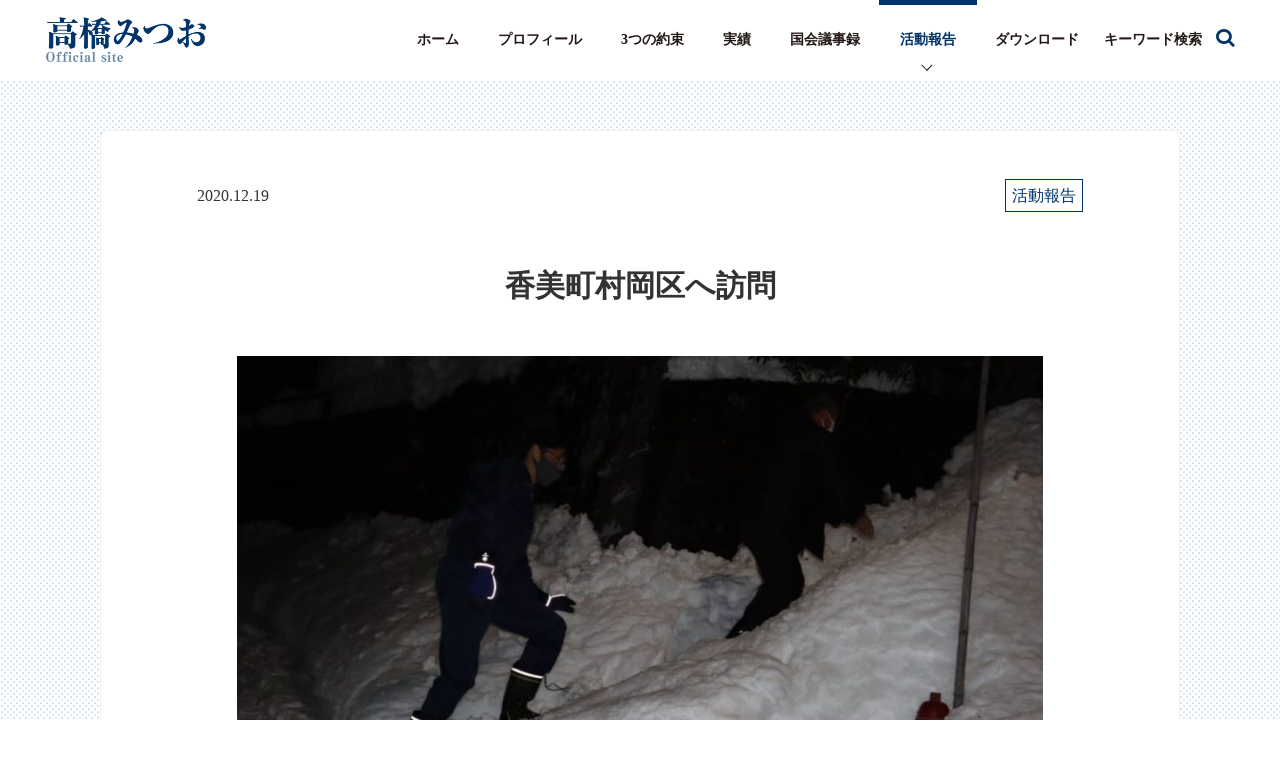

--- FILE ---
content_type: text/html; charset=UTF-8
request_url: https://takahashi-mitsuo.com/2020/12/19/%E9%A6%99%E7%BE%8E%E7%94%BA%E6%9D%91%E5%B2%A1%E5%8C%BA%E3%81%B8%E8%A8%AA%E5%95%8F/
body_size: 7067
content:
<!doctype html>
<html lang="ja">

<head>
	<meta charset="utf-8">

	
	<meta name="viewport" content="width=device-width,initial-scale=1">

	<title>香美町村岡区へ訪問 | 高橋みつお 公式サイト</title>
	
	<link rel="canonical" href="https://takahashi-mitsuo.com/2020/12/19/%E9%A6%99%E7%BE%8E%E7%94%BA%E6%9D%91%E5%B2%A1%E5%8C%BA%E3%81%B8%E8%A8%AA%E5%95%8F/">
	<meta name="description" content="高橋みつおの日々の想いや活動をご紹介します。" />
	<meta name="keywords" content="高橋みつお,高橋,みつお,確かなチカラ,確かな未来,兵庫" />

	<meta property="og:title" content="香美町村岡区へ訪問 | 高橋みつお 公式サイト">
		<meta property="og:type" content="article">
		<meta property="og:url" content="https://takahashi-mitsuo.com/2020/12/19/%E9%A6%99%E7%BE%8E%E7%94%BA%E6%9D%91%E5%B2%A1%E5%8C%BA%E3%81%B8%E8%A8%AA%E5%95%8F/">
	<meta property="og:image" content="https://takahashi-mitsuo.com/wp-content/themes/takahashi-mitsuo/images/ogp_image.jpg?20251022_a">
	<meta property="og:site_name" content="高橋みつお 公式サイト">
	<meta property="og:description" content="高橋みつおの日々の想いや活動をご紹介します。">

	<meta name="format-detection" content="telephone=no">

	<link rel="apple-touch-icon" href="https://takahashi-mitsuo.com/wp-content/themes/takahashi-mitsuo/apple-touch-icon.png" />
	<link rel="icon" href="https://takahashi-mitsuo.com/wp-content/themes/takahashi-mitsuo/favicon.ico" type="image/vnd.microsoft.icon" />
	<link href="//netdna.bootstrapcdn.com/font-awesome/4.7.0/css/font-awesome.min.css" rel="stylesheet">
	<link rel="stylesheet" href="https://takahashi-mitsuo.com/wp-content/themes/takahashi-mitsuo/css/reset.css">
	<link rel="stylesheet" href="https://takahashi-mitsuo.com/wp-content/themes/takahashi-mitsuo/css/common.css?20250120_a">

<!-- Google tag (gtag.js) -->
<script async src="https://www.googletagmanager.com/gtag/js?id=G-V0J4MQM011"></script>
<script>
  window.dataLayer = window.dataLayer || [];
  function gtag(){dataLayer.push(arguments);}
  gtag('js', new Date());

  gtag('config', 'G-V0J4MQM011');
</script>

<meta name='robots' content='max-image-preview:large' />
<link rel='dns-prefetch' href='//ajax.googleapis.com' />
<link rel='dns-prefetch' href='//cdnjs.cloudflare.com' />
<link rel='stylesheet' id='wp-block-library-css' href='https://takahashi-mitsuo.com/wp-includes/css/dist/block-library/style.min.css?ver=55af3acf9da23a5558ce5054c0a03ec9' type='text/css' media='all' />
<style id='classic-theme-styles-inline-css' type='text/css'>
/*! This file is auto-generated */
.wp-block-button__link{color:#fff;background-color:#32373c;border-radius:9999px;box-shadow:none;text-decoration:none;padding:calc(.667em + 2px) calc(1.333em + 2px);font-size:1.125em}.wp-block-file__button{background:#32373c;color:#fff;text-decoration:none}
</style>
<style id='global-styles-inline-css' type='text/css'>
body{--wp--preset--color--black: #000000;--wp--preset--color--cyan-bluish-gray: #abb8c3;--wp--preset--color--white: #ffffff;--wp--preset--color--pale-pink: #f78da7;--wp--preset--color--vivid-red: #cf2e2e;--wp--preset--color--luminous-vivid-orange: #ff6900;--wp--preset--color--luminous-vivid-amber: #fcb900;--wp--preset--color--light-green-cyan: #7bdcb5;--wp--preset--color--vivid-green-cyan: #00d084;--wp--preset--color--pale-cyan-blue: #8ed1fc;--wp--preset--color--vivid-cyan-blue: #0693e3;--wp--preset--color--vivid-purple: #9b51e0;--wp--preset--gradient--vivid-cyan-blue-to-vivid-purple: linear-gradient(135deg,rgba(6,147,227,1) 0%,rgb(155,81,224) 100%);--wp--preset--gradient--light-green-cyan-to-vivid-green-cyan: linear-gradient(135deg,rgb(122,220,180) 0%,rgb(0,208,130) 100%);--wp--preset--gradient--luminous-vivid-amber-to-luminous-vivid-orange: linear-gradient(135deg,rgba(252,185,0,1) 0%,rgba(255,105,0,1) 100%);--wp--preset--gradient--luminous-vivid-orange-to-vivid-red: linear-gradient(135deg,rgba(255,105,0,1) 0%,rgb(207,46,46) 100%);--wp--preset--gradient--very-light-gray-to-cyan-bluish-gray: linear-gradient(135deg,rgb(238,238,238) 0%,rgb(169,184,195) 100%);--wp--preset--gradient--cool-to-warm-spectrum: linear-gradient(135deg,rgb(74,234,220) 0%,rgb(151,120,209) 20%,rgb(207,42,186) 40%,rgb(238,44,130) 60%,rgb(251,105,98) 80%,rgb(254,248,76) 100%);--wp--preset--gradient--blush-light-purple: linear-gradient(135deg,rgb(255,206,236) 0%,rgb(152,150,240) 100%);--wp--preset--gradient--blush-bordeaux: linear-gradient(135deg,rgb(254,205,165) 0%,rgb(254,45,45) 50%,rgb(107,0,62) 100%);--wp--preset--gradient--luminous-dusk: linear-gradient(135deg,rgb(255,203,112) 0%,rgb(199,81,192) 50%,rgb(65,88,208) 100%);--wp--preset--gradient--pale-ocean: linear-gradient(135deg,rgb(255,245,203) 0%,rgb(182,227,212) 50%,rgb(51,167,181) 100%);--wp--preset--gradient--electric-grass: linear-gradient(135deg,rgb(202,248,128) 0%,rgb(113,206,126) 100%);--wp--preset--gradient--midnight: linear-gradient(135deg,rgb(2,3,129) 0%,rgb(40,116,252) 100%);--wp--preset--font-size--small: 13px;--wp--preset--font-size--medium: 20px;--wp--preset--font-size--large: 36px;--wp--preset--font-size--x-large: 42px;--wp--preset--spacing--20: 0.44rem;--wp--preset--spacing--30: 0.67rem;--wp--preset--spacing--40: 1rem;--wp--preset--spacing--50: 1.5rem;--wp--preset--spacing--60: 2.25rem;--wp--preset--spacing--70: 3.38rem;--wp--preset--spacing--80: 5.06rem;--wp--preset--shadow--natural: 6px 6px 9px rgba(0, 0, 0, 0.2);--wp--preset--shadow--deep: 12px 12px 50px rgba(0, 0, 0, 0.4);--wp--preset--shadow--sharp: 6px 6px 0px rgba(0, 0, 0, 0.2);--wp--preset--shadow--outlined: 6px 6px 0px -3px rgba(255, 255, 255, 1), 6px 6px rgba(0, 0, 0, 1);--wp--preset--shadow--crisp: 6px 6px 0px rgba(0, 0, 0, 1);}:where(.is-layout-flex){gap: 0.5em;}:where(.is-layout-grid){gap: 0.5em;}body .is-layout-flow > .alignleft{float: left;margin-inline-start: 0;margin-inline-end: 2em;}body .is-layout-flow > .alignright{float: right;margin-inline-start: 2em;margin-inline-end: 0;}body .is-layout-flow > .aligncenter{margin-left: auto !important;margin-right: auto !important;}body .is-layout-constrained > .alignleft{float: left;margin-inline-start: 0;margin-inline-end: 2em;}body .is-layout-constrained > .alignright{float: right;margin-inline-start: 2em;margin-inline-end: 0;}body .is-layout-constrained > .aligncenter{margin-left: auto !important;margin-right: auto !important;}body .is-layout-constrained > :where(:not(.alignleft):not(.alignright):not(.alignfull)){max-width: var(--wp--style--global--content-size);margin-left: auto !important;margin-right: auto !important;}body .is-layout-constrained > .alignwide{max-width: var(--wp--style--global--wide-size);}body .is-layout-flex{display: flex;}body .is-layout-flex{flex-wrap: wrap;align-items: center;}body .is-layout-flex > *{margin: 0;}body .is-layout-grid{display: grid;}body .is-layout-grid > *{margin: 0;}:where(.wp-block-columns.is-layout-flex){gap: 2em;}:where(.wp-block-columns.is-layout-grid){gap: 2em;}:where(.wp-block-post-template.is-layout-flex){gap: 1.25em;}:where(.wp-block-post-template.is-layout-grid){gap: 1.25em;}.has-black-color{color: var(--wp--preset--color--black) !important;}.has-cyan-bluish-gray-color{color: var(--wp--preset--color--cyan-bluish-gray) !important;}.has-white-color{color: var(--wp--preset--color--white) !important;}.has-pale-pink-color{color: var(--wp--preset--color--pale-pink) !important;}.has-vivid-red-color{color: var(--wp--preset--color--vivid-red) !important;}.has-luminous-vivid-orange-color{color: var(--wp--preset--color--luminous-vivid-orange) !important;}.has-luminous-vivid-amber-color{color: var(--wp--preset--color--luminous-vivid-amber) !important;}.has-light-green-cyan-color{color: var(--wp--preset--color--light-green-cyan) !important;}.has-vivid-green-cyan-color{color: var(--wp--preset--color--vivid-green-cyan) !important;}.has-pale-cyan-blue-color{color: var(--wp--preset--color--pale-cyan-blue) !important;}.has-vivid-cyan-blue-color{color: var(--wp--preset--color--vivid-cyan-blue) !important;}.has-vivid-purple-color{color: var(--wp--preset--color--vivid-purple) !important;}.has-black-background-color{background-color: var(--wp--preset--color--black) !important;}.has-cyan-bluish-gray-background-color{background-color: var(--wp--preset--color--cyan-bluish-gray) !important;}.has-white-background-color{background-color: var(--wp--preset--color--white) !important;}.has-pale-pink-background-color{background-color: var(--wp--preset--color--pale-pink) !important;}.has-vivid-red-background-color{background-color: var(--wp--preset--color--vivid-red) !important;}.has-luminous-vivid-orange-background-color{background-color: var(--wp--preset--color--luminous-vivid-orange) !important;}.has-luminous-vivid-amber-background-color{background-color: var(--wp--preset--color--luminous-vivid-amber) !important;}.has-light-green-cyan-background-color{background-color: var(--wp--preset--color--light-green-cyan) !important;}.has-vivid-green-cyan-background-color{background-color: var(--wp--preset--color--vivid-green-cyan) !important;}.has-pale-cyan-blue-background-color{background-color: var(--wp--preset--color--pale-cyan-blue) !important;}.has-vivid-cyan-blue-background-color{background-color: var(--wp--preset--color--vivid-cyan-blue) !important;}.has-vivid-purple-background-color{background-color: var(--wp--preset--color--vivid-purple) !important;}.has-black-border-color{border-color: var(--wp--preset--color--black) !important;}.has-cyan-bluish-gray-border-color{border-color: var(--wp--preset--color--cyan-bluish-gray) !important;}.has-white-border-color{border-color: var(--wp--preset--color--white) !important;}.has-pale-pink-border-color{border-color: var(--wp--preset--color--pale-pink) !important;}.has-vivid-red-border-color{border-color: var(--wp--preset--color--vivid-red) !important;}.has-luminous-vivid-orange-border-color{border-color: var(--wp--preset--color--luminous-vivid-orange) !important;}.has-luminous-vivid-amber-border-color{border-color: var(--wp--preset--color--luminous-vivid-amber) !important;}.has-light-green-cyan-border-color{border-color: var(--wp--preset--color--light-green-cyan) !important;}.has-vivid-green-cyan-border-color{border-color: var(--wp--preset--color--vivid-green-cyan) !important;}.has-pale-cyan-blue-border-color{border-color: var(--wp--preset--color--pale-cyan-blue) !important;}.has-vivid-cyan-blue-border-color{border-color: var(--wp--preset--color--vivid-cyan-blue) !important;}.has-vivid-purple-border-color{border-color: var(--wp--preset--color--vivid-purple) !important;}.has-vivid-cyan-blue-to-vivid-purple-gradient-background{background: var(--wp--preset--gradient--vivid-cyan-blue-to-vivid-purple) !important;}.has-light-green-cyan-to-vivid-green-cyan-gradient-background{background: var(--wp--preset--gradient--light-green-cyan-to-vivid-green-cyan) !important;}.has-luminous-vivid-amber-to-luminous-vivid-orange-gradient-background{background: var(--wp--preset--gradient--luminous-vivid-amber-to-luminous-vivid-orange) !important;}.has-luminous-vivid-orange-to-vivid-red-gradient-background{background: var(--wp--preset--gradient--luminous-vivid-orange-to-vivid-red) !important;}.has-very-light-gray-to-cyan-bluish-gray-gradient-background{background: var(--wp--preset--gradient--very-light-gray-to-cyan-bluish-gray) !important;}.has-cool-to-warm-spectrum-gradient-background{background: var(--wp--preset--gradient--cool-to-warm-spectrum) !important;}.has-blush-light-purple-gradient-background{background: var(--wp--preset--gradient--blush-light-purple) !important;}.has-blush-bordeaux-gradient-background{background: var(--wp--preset--gradient--blush-bordeaux) !important;}.has-luminous-dusk-gradient-background{background: var(--wp--preset--gradient--luminous-dusk) !important;}.has-pale-ocean-gradient-background{background: var(--wp--preset--gradient--pale-ocean) !important;}.has-electric-grass-gradient-background{background: var(--wp--preset--gradient--electric-grass) !important;}.has-midnight-gradient-background{background: var(--wp--preset--gradient--midnight) !important;}.has-small-font-size{font-size: var(--wp--preset--font-size--small) !important;}.has-medium-font-size{font-size: var(--wp--preset--font-size--medium) !important;}.has-large-font-size{font-size: var(--wp--preset--font-size--large) !important;}.has-x-large-font-size{font-size: var(--wp--preset--font-size--x-large) !important;}
.wp-block-navigation a:where(:not(.wp-element-button)){color: inherit;}
:where(.wp-block-post-template.is-layout-flex){gap: 1.25em;}:where(.wp-block-post-template.is-layout-grid){gap: 1.25em;}
:where(.wp-block-columns.is-layout-flex){gap: 2em;}:where(.wp-block-columns.is-layout-grid){gap: 2em;}
.wp-block-pullquote{font-size: 1.5em;line-height: 1.6;}
</style>
<script type='text/javascript' src='//ajax.googleapis.com/ajax/libs/jquery/2.2.4/jquery.min.js?ver=2.2.4' id='source-js-js'></script>
<link rel="https://api.w.org/" href="https://takahashi-mitsuo.com/wp-json/" /><link rel="alternate" type="application/json" href="https://takahashi-mitsuo.com/wp-json/wp/v2/posts/1301" /><link rel="canonical" href="https://takahashi-mitsuo.com/2020/12/19/%e9%a6%99%e7%be%8e%e7%94%ba%e6%9d%91%e5%b2%a1%e5%8c%ba%e3%81%b8%e8%a8%aa%e5%95%8f/" />
<link rel="alternate" type="application/json+oembed" href="https://takahashi-mitsuo.com/wp-json/oembed/1.0/embed?url=https%3A%2F%2Ftakahashi-mitsuo.com%2F2020%2F12%2F19%2F%25e9%25a6%2599%25e7%25be%258e%25e7%2594%25ba%25e6%259d%2591%25e5%25b2%25a1%25e5%258c%25ba%25e3%2581%25b8%25e8%25a8%25aa%25e5%2595%258f%2F" />
<link rel="alternate" type="text/xml+oembed" href="https://takahashi-mitsuo.com/wp-json/oembed/1.0/embed?url=https%3A%2F%2Ftakahashi-mitsuo.com%2F2020%2F12%2F19%2F%25e9%25a6%2599%25e7%25be%258e%25e7%2594%25ba%25e6%259d%2591%25e5%25b2%25a1%25e5%258c%25ba%25e3%2581%25b8%25e8%25a8%25aa%25e5%2595%258f%2F&#038;format=xml" />

<link rel="stylesheet" href="https://takahashi-mitsuo.com/wp-content/themes/takahashi-mitsuo/css/blog.css?20250120_a">
</head>

<body>

	<header id="header" class="header">
	<div class="inner">
		<h1 class="img_logo"><a href="https://takahashi-mitsuo.com/"><img src="https://takahashi-mitsuo.com/wp-content/themes/takahashi-mitsuo/images/img_logo.png" alt="高橋みつお Official site"></a></h1>
		<div class="gnav_search_icon gnav_search_icon_sp"></div>
		<div class="search_form_sp">
			<form role="search" method="get" id="searchform" class="searchform" action="https://takahashi-mitsuo.com/">
  <input type="text" placeholder="キーワード検索" name="s" class="searchfield" value="">
  <input type="submit" value="" alt="検索" title="検索" class="searchsubmit">
</form>		</div>
		<div id="menu_sp">
			<p id="menu-trigger" class="menu-trigger">
				<span></span>
				<span></span>
				<span></span>
			</p>
		</div>
		<nav id="wrap_gnav" class="wrapgnav">
			<ul id="gnav" class="gnav">
				<li class="cnt">
					<a href="https://takahashi-mitsuo.com/"><span class="gnav__contLine"></span>ホーム</a>
				</li>
				<li class="cnt">
					<a href="https://takahashi-mitsuo.com/profile/"><span class="gnav__contLine"></span>プロフィール</a>
				</li>
				<!-- <li class="cnt">
					<a href="https://takahashi-mitsuo.com/policy/">政策</a>
				</li> -->
				<li class="cnt">
					<a href="https://takahashi-mitsuo.com/vision/"><span class="gnav__contLine"></span>3つの約束</a>
				</li>
				<li class="cnt">
					<a href="https://takahashi-mitsuo.com/achievements/"><span class="gnav__contLine"></span>実績</a>
				</li>
				<li class="cnt">
					<a href="https://takahashi-mitsuo.com/category/kokkai/"><span class="gnav__contLine"></span>国会議事録</a>
				</li>
				<li class="cnt active">
					<a href="https://takahashi-mitsuo.com/blog/"><span class="gnav__contLine"></span>活動報告</a>
				</li>
				<li class="cnt">
					<a href="https://takahashi-mitsuo.com/download/"><span class="gnav__contLine"></span>ダウンロード</a>
				</li>
				<li class="cnt cnt_search">
					<div class="gnav_search_icon"><span class="gnav_search_icon_text">キーワード検索　</span></div>
					<form role="search" method="get" id="searchform" class="searchform" action="https://takahashi-mitsuo.com/">
  <input type="text" placeholder="キーワード検索" name="s" class="searchfield" value="">
  <input type="submit" value="" alt="検索" title="検索" class="searchsubmit">
</form>				</li>
			</ul>
			<ul class="gnav__snsList">
			<li class="gnav__snsListItem">
					<a class="gnav__snsListLink" href="https://www.instagram.com/takahashimitsuo18/" target="_blank">
						<img class="gnav__snsListIcon" src="https://takahashi-mitsuo.com/wp-content/themes/takahashi-mitsuo/images/icon_instagram.png" alt="アイコン Instagram" loading="lazy">
					</a>
				</li>
				<li class="gnav__snsListItem">
					<a class="gnav__snsListLink" href="https://www.youtube.com/channel/UCMFcZKKur1mJgP7VgwrVC7g" target="_blank">
						<img class="gnav__snsListIcon" src="https://takahashi-mitsuo.com/wp-content/themes/takahashi-mitsuo/images/icon_youtube.png" alt="アイコン YouTube" loading="lazy">
					</a>
				</li>
				<li class="gnav__snsListItem">
					<a class="gnav__snsListLink" href="https://line.me/R/ti/p/HVH5roiKPC" target="_blank">
						<img class="gnav__snsListIcon" src="https://takahashi-mitsuo.com/wp-content/themes/takahashi-mitsuo/images/icon_line.png" alt="アイコン LINE" loading="lazy">
					</a>
				</li>
				<li class="gnav__snsListItem">
					<a class="gnav__snsListLink" href="https://twitter.com/takahashimitsu7" target="_blank">
						<img class="gnav__snsListIcon" src="https://takahashi-mitsuo.com/wp-content/themes/takahashi-mitsuo/images/icon_tw.png" alt="アイコン X" loading="lazy">
					</a>
				</li>
				<li class="gnav__snsListItem">
					<a class="gnav__snsListLink" href="https://www.facebook.com/takahashimitsuo18/" target="_blank">
						<img class="gnav__snsListIcon" src="https://takahashi-mitsuo.com/wp-content/themes/takahashi-mitsuo/images/icon_fb.png" alt="アイコン Facebook" loading="lazy">
					</a>
				</li>

			</ul>

		</nav>
	</div>
</header>

	<main id="page_single">

		<div class="bg_dot">
			<section id="sec_single" class="section sec_contents">
				<div class="baseW">
					
					<div class="box_single">
						<div class="sub">
							<p class="date">2020.12.19</p>
							<p class="category">活動報告</p>
						</div>
						<h2 class="sec_text mincho">香美町村岡区へ訪問</h2>
						
<figure class="wp-block-image size-large"><img decoding="async" fetchpriority="high" width="1024" height="682" src="https://takahashi-mitsuo.com/wp-content/uploads/2020/12/1608347061639-1024x682.jpg" alt="" class="wp-image-1291" srcset="https://takahashi-mitsuo.com/wp-content/uploads/2020/12/1608347061639-1024x682.jpg 1024w, https://takahashi-mitsuo.com/wp-content/uploads/2020/12/1608347061639-300x200.jpg 300w, https://takahashi-mitsuo.com/wp-content/uploads/2020/12/1608347061639-768x511.jpg 768w, https://takahashi-mitsuo.com/wp-content/uploads/2020/12/1608347061639.jpg 1080w" sizes="(max-width: 1024px) 100vw, 1024px" /></figure>



<figure class="wp-block-gallery columns-2 is-cropped wp-block-gallery-1 is-layout-flex wp-block-gallery-is-layout-flex"><ul class="blocks-gallery-grid"><li class="blocks-gallery-item"><figure><img decoding="async" width="1024" height="755" src="https://takahashi-mitsuo.com/wp-content/uploads/2020/12/1608347064842-1024x755.jpg" alt="" data-id="1290" data-full-url="https://takahashi-mitsuo.com/wp-content/uploads/2020/12/1608347064842.jpg" data-link="https://takahashi-mitsuo.com/2020/12/18/%e5%81%9c%e9%9b%bb%e3%81%97%e3%81%9f%e6%96%b0%e6%b8%a9%e6%b3%89%e7%94%ba%e3%81%b8%e8%a8%aa%e5%95%8f/attachment/1608347064842/" class="wp-image-1290" srcset="https://takahashi-mitsuo.com/wp-content/uploads/2020/12/1608347064842-1024x755.jpg 1024w, https://takahashi-mitsuo.com/wp-content/uploads/2020/12/1608347064842-300x221.jpg 300w, https://takahashi-mitsuo.com/wp-content/uploads/2020/12/1608347064842-768x566.jpg 768w, https://takahashi-mitsuo.com/wp-content/uploads/2020/12/1608347064842.jpg 1080w" sizes="(max-width: 1024px) 100vw, 1024px" /></figure></li><li class="blocks-gallery-item"><figure><img decoding="async" width="1024" height="682" src="https://takahashi-mitsuo.com/wp-content/uploads/2020/12/1608347070803-1024x682.jpg" alt="" data-id="1289" data-full-url="https://takahashi-mitsuo.com/wp-content/uploads/2020/12/1608347070803.jpg" data-link="https://takahashi-mitsuo.com/2020/12/18/%e5%81%9c%e9%9b%bb%e3%81%97%e3%81%9f%e6%96%b0%e6%b8%a9%e6%b3%89%e7%94%ba%e3%81%b8%e8%a8%aa%e5%95%8f/attachment/1608347070803/" class="wp-image-1289" srcset="https://takahashi-mitsuo.com/wp-content/uploads/2020/12/1608347070803-1024x682.jpg 1024w, https://takahashi-mitsuo.com/wp-content/uploads/2020/12/1608347070803-300x200.jpg 300w, https://takahashi-mitsuo.com/wp-content/uploads/2020/12/1608347070803-768x511.jpg 768w, https://takahashi-mitsuo.com/wp-content/uploads/2020/12/1608347070803.jpg 1080w" sizes="(max-width: 1024px) 100vw, 1024px" /></figure></li><li class="blocks-gallery-item"><figure><img decoding="async" loading="lazy" width="1024" height="682" src="https://takahashi-mitsuo.com/wp-content/uploads/2020/12/1608347074457-1024x682.jpg" alt="" data-id="1288" data-full-url="https://takahashi-mitsuo.com/wp-content/uploads/2020/12/1608347074457.jpg" data-link="https://takahashi-mitsuo.com/2020/12/18/%e5%81%9c%e9%9b%bb%e3%81%97%e3%81%9f%e6%96%b0%e6%b8%a9%e6%b3%89%e7%94%ba%e3%81%b8%e8%a8%aa%e5%95%8f/attachment/1608347074457/" class="wp-image-1288" srcset="https://takahashi-mitsuo.com/wp-content/uploads/2020/12/1608347074457-1024x682.jpg 1024w, https://takahashi-mitsuo.com/wp-content/uploads/2020/12/1608347074457-300x200.jpg 300w, https://takahashi-mitsuo.com/wp-content/uploads/2020/12/1608347074457-768x511.jpg 768w, https://takahashi-mitsuo.com/wp-content/uploads/2020/12/1608347074457.jpg 1080w" sizes="(max-width: 1024px) 100vw, 1024px" /></figure></li><li class="blocks-gallery-item"><figure><img decoding="async" loading="lazy" width="1024" height="682" src="https://takahashi-mitsuo.com/wp-content/uploads/2020/12/1608347078351-1024x682.jpg" alt="" data-id="1287" data-full-url="https://takahashi-mitsuo.com/wp-content/uploads/2020/12/1608347078351.jpg" data-link="https://takahashi-mitsuo.com/2020/12/18/%e5%81%9c%e9%9b%bb%e3%81%97%e3%81%9f%e6%96%b0%e6%b8%a9%e6%b3%89%e7%94%ba%e3%81%b8%e8%a8%aa%e5%95%8f/attachment/1608347078351/" class="wp-image-1287" srcset="https://takahashi-mitsuo.com/wp-content/uploads/2020/12/1608347078351-1024x682.jpg 1024w, https://takahashi-mitsuo.com/wp-content/uploads/2020/12/1608347078351-300x200.jpg 300w, https://takahashi-mitsuo.com/wp-content/uploads/2020/12/1608347078351-768x511.jpg 768w, https://takahashi-mitsuo.com/wp-content/uploads/2020/12/1608347078351.jpg 1080w" sizes="(max-width: 1024px) 100vw, 1024px" /></figure></li></ul></figure>



<p>昨日夕方は、公明党・西谷高弘議員と共に、香美町&nbsp;村岡区へ。</p>



<p>現場は1mほどの積雪。16日朝から停電し、今日午後にようやく復旧。</p>



<p>「こんなに長期間停電したのは生涯はじめて。電気のありがたみが身に染みた。毎朝４時に起きて、下の道まで通行できるよう雪かきをした。近所の家に自宅の余った石油ストーブを貸してあげた。昔は粉雪だったが、今は気候変動のせいか水気を含んだ重たい雪に変わった。」</p>



<p>貴重な現場のお声をいただきました。まずはインフラの早期完全復旧が先決ですが、同時に高齢化・雪の重さにより住宅周辺の雪かき・雪下ろしは困難なところ、二次被害を防ぐ必要があると思われます。また、長い冬が続く中で長期的な対策も重要です。</p>



<p>現地の公明議員の皆様と力を合わせて、行政が必要な措置を講じるよう求めてまいりたいと思います。</p>
					</div>
						
					<p class="btn_more"><a href="https://takahashi-mitsuo.com/blog/"><span class="top"></span><span class="t_in">一覧へ戻る</span><span class="btm"></span></a></p>
				</div><!-- /.baseW -->
			</section><!-- /.sec_contents -->
			
		</div><!-- /.bg_dot -->

	</main>

	
<footer id="footer" class="footer js-footer">
	<div class="baseW">
		<div class="links">
			<p><a class="btn" href="https://www.komei.or.jp/" target="_blank"><img src="https://takahashi-mitsuo.com/wp-content/themes/takahashi-mitsuo/images/ft_banner1.png" alt="リンク：公明党"></a></p>
			<p><a class="btn" href="https://www.komei.or.jp/youth_site/" target="_blank"><img src="https://takahashi-mitsuo.com/wp-content/themes/takahashi-mitsuo/images/ft_banner2.png" alt="リンク：公明党青年委員会"></a></p>
			<p><a class="btn" href="https://ja-jp.facebook.com/pages/category/Political-Party/%E5%85%AC%E6%98%8E%E5%85%9A%E5%85%B5%E5%BA%AB%E7%9C%8C%E6%9C%AC%E9%83%A8-1616044255282579/" target="_blank"><img src="https://takahashi-mitsuo.com/wp-content/themes/takahashi-mitsuo/images/ft_banner3.png" alt="リンク：公明党兵庫県本部"></a></p>
		</div>
		<div class="wrap_address">
			<p class="img_logo">参議院議員<br><img src="https://takahashi-mitsuo.com/wp-content/themes/takahashi-mitsuo/images/img_logo.png" alt="高橋みつお Official site"></p>
			<div class="address">
				<p class="office"><strong>【高橋光男事務所】</strong></p>
				<div class="address_text">
					<div class="cnt">
						<strong>[国会事務所]</strong><br>
						〒100-8962 <br class="spOnly">東京都千代田区<span class="ilb">永田町2-1-1</span><br>
						参議院議員会館614号室<br>
						TEL：<a href="tel:03-6550-0614">03-6550-0614</a><br>
						FAX：03-6551-0614
					</div>
					<div class="cnt">
						<strong>[兵庫事務所]</strong><br>
						〒650-0015 <br class="spOnly">兵庫県神戸市中央区<span class="ilb">多聞通3-3-16</span><br>
						甲南第1ビル　1102号室<br>
						TEL:<a href="tel:078-367-6755">078-367-6755</a><br>
						FAX:078-367-6756
					</div>
				</div>
			</div>
		</div>
	</div><!-- /.baseW -->
	<div id="wrap_page_top" class="wrap_page_top">
		<form role="search" method="get" id="searchform" class="c-search__form c-search__form--float js-search__form" action="https://takahashi-mitsuo.com/">
			<input type="text" placeholder="キーワード検索" name="s" class="c-search__formKeyword c-search__formKeyword--float" value="">
			<input type="submit" value="" alt="(検索)" title="検索" class="c-search__formSubmit">
		</form>
		<p id="page_top" class="btn page_top"><a class="page_link" href="#"><span>ページトップへ</span></a></p>
	</div>
	<div class="baseW">
		<nav class="wrap_fnav">
			<ul id="fnav" class="fnav">
				<li class="cnt"><a href="https://takahashi-mitsuo.com/"><span class="t_in">ホーム</span></a></li>
				<li class="cnt"><a href="https://takahashi-mitsuo.com/profile/"><span class="t_in">プロフィール</span></a></li>
				<!-- <li class="cnt"><a href="https://takahashi-mitsuo.com/policy/"><span class="t_in">政策</span></a></li> -->
				<li class="cnt"><a href="https://takahashi-mitsuo.com/vision/"><span class="t_in">3つの約束</span></a></li>
				<li class="cnt"><a href="https://takahashi-mitsuo.com/achievements/"><span class="t_in">実績</span></a></li>
				<li class="cnt"><a href="https://takahashi-mitsuo.com/category/kokkai/"><span class="t_in">国会議事録</span></a></li>
				<li class="cnt"><a href="https://takahashi-mitsuo.com/blog/"><span class="t_in">活動報告</span></a></li>
				<li class="cnt"><a href="https://takahashi-mitsuo.com/contact/"><span class="t_in">ご意見・ご要望</span></a></li>
			</ul>
		</nav>
	</div><!-- /.baseW -->
	<p class="copy">Copyright &copy; 2025 高橋みつお All Rights Reserved.</p>
</footer>

<style id='core-block-supports-inline-css' type='text/css'>
.wp-block-gallery.wp-block-gallery-1{--wp--style--unstable-gallery-gap:var( --wp--style--gallery-gap-default, var( --gallery-block--gutter-size, var( --wp--style--block-gap, 0.5em ) ) );gap:var( --wp--style--gallery-gap-default, var( --gallery-block--gutter-size, var( --wp--style--block-gap, 0.5em ) ) );}
</style>
<script type='text/javascript' src='//cdnjs.cloudflare.com/ajax/libs/jqueryui/1.12.1/jquery-ui.min.js?ver=1.0' id='jui-js-js'></script>
<script type='text/javascript' src='https://takahashi-mitsuo.com/wp-content/themes/takahashi-mitsuo/js/ofi.min.js?ver=1.0' id='ofi-js-js'></script>
<script type='text/javascript' src='https://takahashi-mitsuo.com/wp-content/themes/takahashi-mitsuo/js/jquery.matchHeight-min.js?ver=1.0' id='match-js-js'></script>
<script type='text/javascript' src='https://takahashi-mitsuo.com/wp-content/themes/takahashi-mitsuo/js/common.js?ver=1.0' id='common-js-js'></script>

</body>

</html>
